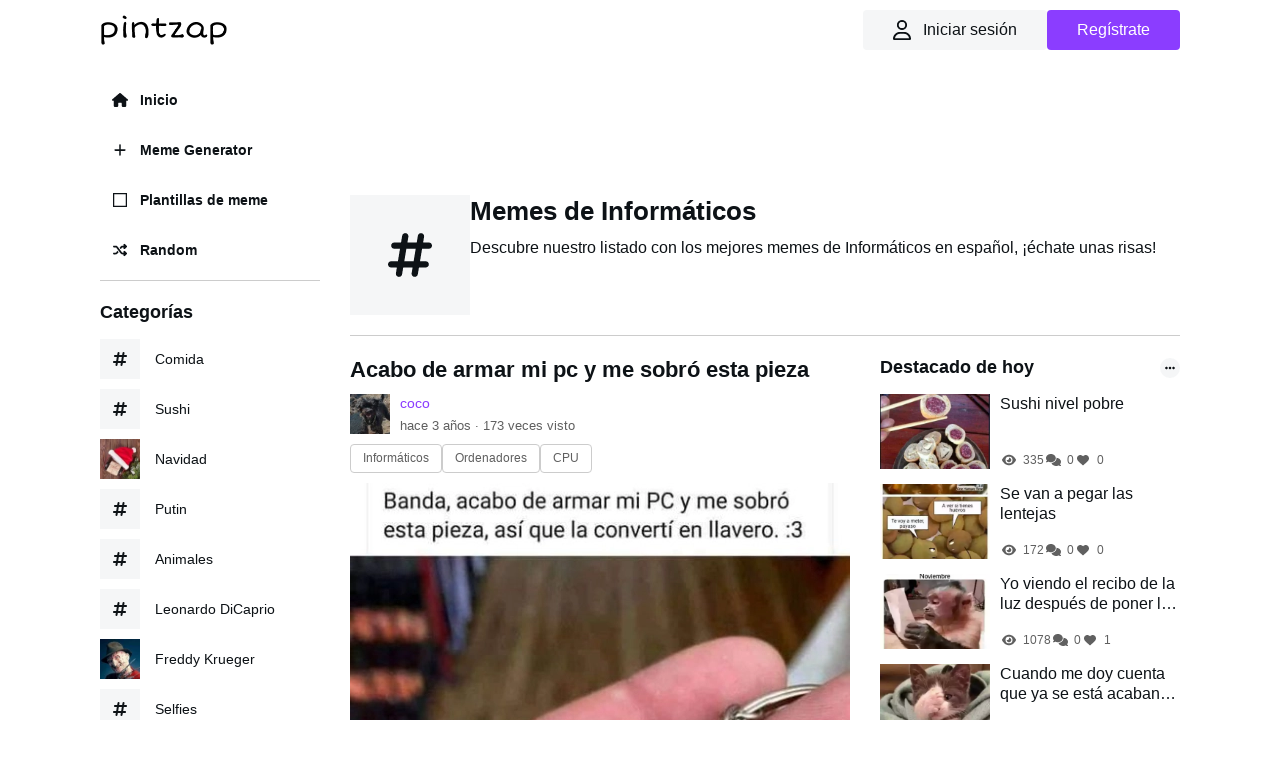

--- FILE ---
content_type: text/html; charset=UTF-8
request_url: https://www.pintzap.com/t/informaticos
body_size: 8910
content:
<!DOCTYPE html><html lang="es"><head><script async src="https://www.googletagmanager.com/gtag/js?id=G-EQE6NDRW17"></script><script>window.dataLayer = window.dataLayer || [];
function gtag(){dataLayer.push(arguments);}
gtag('js', new Date());
gtag('config', 'G-EQE6NDRW17');</script><title>Memes de Informáticos en español - Pintzap</title><meta charset="utf-8"><meta name="viewport" content="width=device-width, initial-scale=1.0, user-scalable=no"><meta name="csrf-token" content="9pCnRMPAj9UYw0NPvpwAiZO52BTsDI7nCrxiBcL2"><meta name="description" content="Memes de Informáticos en español: Descubre nuestro listado con los mejores memes de Informáticos en español,¡entra y échate unas risas! "><link rel="canonical" href="/t/informaticos"><link rel="icon" type="image/png" href="/storage/favicon.png"><meta http-equiv="X-UA-Compatible" content="IE=edge"><meta name="csrf-token" content="9pCnRMPAj9UYw0NPvpwAiZO52BTsDI7nCrxiBcL2"><link href="/css/app.css?id=6ee0b5eba23c48bf9b1dea7e129a1874" rel="stylesheet"><style >[wire\:loading], [wire\:loading\.delay], [wire\:loading\.inline-block], [wire\:loading\.inline], [wire\:loading\.block], [wire\:loading\.flex], [wire\:loading\.table], [wire\:loading\.grid], [wire\:loading\.inline-flex] {display: none;}[wire\:loading\.delay\.shortest], [wire\:loading\.delay\.shorter], [wire\:loading\.delay\.short], [wire\:loading\.delay\.long], [wire\:loading\.delay\.longer], [wire\:loading\.delay\.longest] {display:none;}[wire\:offline] {display: none;}[wire\:dirty]:not(textarea):not(input):not(select) {display: none;}input:-webkit-autofill, select:-webkit-autofill, textarea:-webkit-autofill {animation-duration: 50000s;animation-name: livewireautofill;}@keyframes livewireautofill { from {} }</style><link href="/css/tag.css?id=02e92c4be76f024a35deee4006969249" rel="stylesheet"><link href="/css/plyr.css?id=d41a08afdfbe3a918ca398f29c2180bf" rel="stylesheet"><style>.inject-li {padding-bottom: 30px; } .inject-li > div {text-align: center;} .inject-li > div > span {margin-bottom: 20px;display: block;}</style><style>.top-post-widget > ul li {display: flex;align-items: center;margin-bottom: 15px;align-items: stretch;} .top-post-widget > ul li .img {margin-right: 10px;} .top-post-widget > ul li .img img {width: 110px;height: 75px;object-fit: cover;} .top-post-widget .info {display: flex;flex-direction: column;} .top-post-widget .info a {display: inline;display: -webkit-box;-webkit-line-clamp: 2;-webkit-box-orient: vertical;overflow: hidden;} .top-post-widget .info .icons {display:flex;gap: 15px;margin-top: auto;font-size: 12px;color: #606060;} .top-post-widget .info .icons > div {display: flex;align-items: center;} .top-post-widget .info .icons > div > span {display: flex;align-items: center;justify-content: center;width: 18px;height: 18px;margin-right: 5px;} .top-post-widget .info a:hover {color: var(--color-link-hover);}</style><link href="/css/cookieconsent.css?id=3f7a590116716e8b5e897880918882bc" rel="stylesheet" media="print" onload="this.media='all'"></head><body class="body"><header class="header"><div class="container"><button type="button" id="menuBurger" class="hamburger hamburger--minus js-hamburger"><div class="hamburger-box"><div class="hamburger-inner"></div></div></button><div class="logo"><span><a href="/"><img src="/storage/logo.png" width="127.5" height="30" alt="pintzap"></a></span></div><div class="user-panel-header"><div class="login-header" x-data><button class="btn-header" x-on:click="livewire.emit('showModalLogin', true)" aria-label="Iniciar Sesión"><div><i class="fa-regular fa-user"></i></div><span>Iniciar sesión</span></button><button class="btn-header btn-2" x-on:click="livewire.emit('showModalLogin', true)" aria-label="Regístrate">Regístrate</button></div></div></div></header><div class="mlmr15"><div class="container"><div class="content-left" id="menuMobile"><div><div class="menu-cl"><nav><ul><li><a href="/" class=""><span><i class="fa-solid fa-house"></i></span>Inicio</a></li><li><a href="/memegenerator" class=""><span><i class="fa-solid fa-plus"></i></span>Meme Generator</a></li><li><a href="/memetemplates" class=""><span><i class="fa-regular fa-square-full"></i></span>Plantillas de meme</a></li><li><a href="/random"><span><i class="fa-solid fa-shuffle"></i></span>Random</a></li></ul></nav></div><div class="menu-cl"><div wire:id="XeKXf6k5DiDX5Eee1Y26" wire:initial-data="{&quot;fingerprint&quot;:{&quot;id&quot;:&quot;XeKXf6k5DiDX5Eee1Y26&quot;,&quot;name&quot;:&quot;top-tags&quot;,&quot;locale&quot;:&quot;es&quot;,&quot;path&quot;:&quot;t\/informaticos&quot;,&quot;method&quot;:&quot;GET&quot;,&quot;v&quot;:&quot;acj&quot;},&quot;effects&quot;:{&quot;listeners&quot;:[]},&quot;serverMemo&quot;:{&quot;children&quot;:[],&quot;errors&quot;:[],&quot;htmlHash&quot;:&quot;49efeb85&quot;,&quot;data&quot;:[],&quot;dataMeta&quot;:[],&quot;checksum&quot;:&quot;8e227f9eaeb7c663fbd7be354d02d7608486892f52ced8712a02c6f1d9209755&quot;}}"><div class="h-menu-cl">Categorías</div><ul class="list-tags-menu"><li><a href="/t/comida"><div><i class="fa-solid fa-hashtag"></i></div><span class="name">Comida</span></a></li><li><a href="/t/sushi"><div><i class="fa-solid fa-hashtag"></i></div><span class="name">Sushi</span></a></li><li><a href="/t/navidad"><div><picture><source srcset="/storage/img/tags/50/1667787798.webp" type="image/webp"><img width="40" height="40" src="/storage/img/tags/50/1667787798.jpg" alt="Memes de navidad" loading="lazy"></picture></div><span class="name">Navidad</span></a></li><li><a href="/t/putin"><div><i class="fa-solid fa-hashtag"></i></div><span class="name">Putin</span></a></li><li><a href="/t/animales"><div><i class="fa-solid fa-hashtag"></i></div><span class="name">Animales</span></a></li><li><a href="/t/leonardo-dicaprio"><div><i class="fa-solid fa-hashtag"></i></div><span class="name">Leonardo DiCaprio</span></a></li><li><a href="/t/freddy-krueger"><div><picture><source srcset="/storage/img/tags/50/1666399073.webp" type="image/webp"><img width="40" height="40" src="/storage/img/tags/50/1666399073.jpg" alt="Memes de freddy-krueger" loading="lazy"></picture></div><span class="name">Freddy Krueger</span></a></li><li><a href="/t/selfies"><div><i class="fa-solid fa-hashtag"></i></div><span class="name">Selfies</span></a></li><li><a href="/t/trabajo"><div><i class="fa-solid fa-hashtag"></i></div><span class="name">Trabajo</span></a></li><li><a href="/t/rejas"><div><i class="fa-solid fa-hashtag"></i></div><span class="name">Rejas</span></a></li></ul></div><!-- Livewire Component wire-end:XeKXf6k5DiDX5Eee1Y26 --></div><div class="menu-cl footer"><a href="/contact">Contacto</a><a href="/privacy">Privacidad</a><a href="/cookies">Cookies</a></div></div></div><div class="content-right"><div class="w-ad mb20"><script async src="https://pagead2.googlesyndication.com/pagead/js/adsbygoogle.js?client=ca-pub-5811804178733817" crossorigin="anonymous"></script><ins class="adsbygoogle" style="display:inline-block;width:728px;height:90px" data-ad-client="ca-pub-5811804178733817" data-ad-slot="6784032982"></ins><script>(adsbygoogle = window.adsbygoogle || []).push({});</script></div><div class="header-tag"><div class="img-ht"><div><i class="fa-solid fa-hashtag"></i></div></div><div class="info-ht"><h1>Memes de Informáticos</h1><p>Descubre nuestro listado con los mejores memes de Informáticos en español, ¡échate unas risas!</p></div></div><div class="wrap100"><div class="main"><div class="list-items"><ul><li><div class="item" data-id="1510"><h2><a href="/p/ZmTR92M6">Acabo de armar mi pc y me sobró esta pieza</a></h2><div class="info-item"><div class="avatar"><a href="/u/coco"><picture><source srcset="/storage/img/users/avatar/50/1663336368.webp" type="image/webp"><img width="40" height="40" src="/storage/img/users/avatar/50/1663336368.jpg" alt="coco" loading="lazy"></picture></a></div><div class="ii-right"><div class="ii-username"><a href="/u/coco">coco</a></div><div class="ii-time">hace 3 años · <span wire:id="Uh9lWfFBp3rjJRrNymrY" wire:initial-data="{&quot;fingerprint&quot;:{&quot;id&quot;:&quot;Uh9lWfFBp3rjJRrNymrY&quot;,&quot;name&quot;:&quot;post-list.visit-post&quot;,&quot;locale&quot;:&quot;es&quot;,&quot;path&quot;:&quot;t\/informaticos&quot;,&quot;method&quot;:&quot;GET&quot;,&quot;v&quot;:&quot;acj&quot;},&quot;effects&quot;:{&quot;listeners&quot;:[&quot;upVisitPost&quot;]},&quot;serverMemo&quot;:{&quot;children&quot;:[],&quot;errors&quot;:[],&quot;htmlHash&quot;:&quot;dfba7f4d&quot;,&quot;data&quot;:{&quot;post&quot;:[]},&quot;dataMeta&quot;:{&quot;models&quot;:{&quot;post&quot;:{&quot;class&quot;:&quot;App\\Models\\Post&quot;,&quot;id&quot;:1510,&quot;relations&quot;:[&quot;tags&quot;,&quot;user&quot;],&quot;connection&quot;:&quot;mysql&quot;,&quot;collectionClass&quot;:null}}},&quot;checksum&quot;:&quot;f0afca876e1c520398c1dc16f36dddf7d7dcab66702a35747bb1c84add8a9c4e&quot;}}" wire:poll.visible><span>173</span> veces visto</span><!-- Livewire Component wire-end:Uh9lWfFBp3rjJRrNymrY --></div></div></div><div class="tags-item"><a href="/t/informaticos">Informáticos</a><a href="/t/ordenadores">Ordenadores</a><a href="/t/cpu">CPU</a></div><div class="prev-item"><a href="/p/ZmTR92M6"><picture><source srcset="/storage/img/posts/t/500/ZmTR92M6.webp" type="image/webp"><img width="500" height="625" src="/storage/img/posts/t/500/ZmTR92M6.jpg" alt="Acabo de armar mi pc y me sobró esta pieza" title="Acabo de armar mi pc y me sobró esta pieza"></picture></a></div><div class="actions-post"><div class="shares"><div class="facebook" data-sharer="facebook" data-url="https://www.pintzap.com/p/ZmTR92M6"><i class="fa-brands fa-facebook"></i></div><div class="twitter" data-sharer="twitter" data-title="Acabo de armar mi pc y me sobró esta pieza" data-url="https://www.pintzap.com/p/ZmTR92M6" data-via="pintzap"><i class="fa-brands fa-twitter"></i></div><div class="pinterest" data-sharer="pinterest" data-url="https://www.pintzap.com/p/ZmTR92M6" data-image="https://www.pintzap.com/storage/img/posts/t/500/ZmTR92M6.webp" data-description="Hacer meme de Acabo de armar mi pc y me sobró esta pieza"><i class="fa-brands fa-pinterest"></i></div><div class="whatsapp" data-sharer="whatsapp" data-title="Acabo de armar mi pc y me sobró esta pieza" data-url="https://www.pintzap.com/p/ZmTR92M6"><i class="fa-brands fa-whatsapp"></i></div><div class="reddit" data-sharer="reddit" data-url="https://www.pintzap.com/p/ZmTR92M6"><i class="fa-brands fa-reddit"></i></div></div><div class="icons"><div class="icon"><div><a href="/p/ZmTR92M6#comments"><div><div class="icon"><i class="fa-solid fa-comments"></i></div></div></a><span>0</span></div></div><div class="icon fav"><div wire:id="UwJMxmkVT7RjqAvtWQ4M" wire:initial-data="{&quot;fingerprint&quot;:{&quot;id&quot;:&quot;UwJMxmkVT7RjqAvtWQ4M&quot;,&quot;name&quot;:&quot;fav-post&quot;,&quot;locale&quot;:&quot;es&quot;,&quot;path&quot;:&quot;t\/informaticos&quot;,&quot;method&quot;:&quot;GET&quot;,&quot;v&quot;:&quot;acj&quot;},&quot;effects&quot;:{&quot;listeners&quot;:[]},&quot;serverMemo&quot;:{&quot;children&quot;:[],&quot;errors&quot;:[],&quot;htmlHash&quot;:&quot;b3f74a0c&quot;,&quot;data&quot;:{&quot;post&quot;:[],&quot;user&quot;:null,&quot;count&quot;:0},&quot;dataMeta&quot;:{&quot;models&quot;:{&quot;post&quot;:{&quot;class&quot;:&quot;App\\Models\\Post&quot;,&quot;id&quot;:1510,&quot;relations&quot;:[&quot;tags&quot;,&quot;user&quot;,&quot;comments&quot;],&quot;connection&quot;:&quot;mysql&quot;,&quot;collectionClass&quot;:null}}},&quot;checksum&quot;:&quot;575d6588217d3380aeb592ed8d61a10ab53c28a801ea4e0acc12c882b88eec37&quot;}}" x-data><button x-on:click="$wire.emit('showModalLogin', true)" class="fav-icon"><i class="fa-solid fa-heart"></i></button><span x-text="$wire.count"></span></div><!-- Livewire Component wire-end:UwJMxmkVT7RjqAvtWQ4M --></div></div></div></div></li><li><div class="item" data-id="1422"><h2><a href="/p/Hdwobu6H">Todo el día metido en esa computadora y no sirves para nada</a></h2><div class="info-item"><div class="avatar"><a href="/u/pintzap"><picture><source srcset="/storage/img/users/avatar/50/1659764718.webp" type="image/webp"><img width="40" height="40" src="/storage/img/users/avatar/50/1659764718.jpg" alt="pintzap" loading="lazy"></picture></a></div><div class="ii-right"><div class="ii-username"><a href="/u/pintzap">pintzap</a></div><div class="ii-time">hace 3 años · <span wire:id="Bgt7caGtYWIbstz7y5CG" wire:initial-data="{&quot;fingerprint&quot;:{&quot;id&quot;:&quot;Bgt7caGtYWIbstz7y5CG&quot;,&quot;name&quot;:&quot;post-list.visit-post&quot;,&quot;locale&quot;:&quot;es&quot;,&quot;path&quot;:&quot;t\/informaticos&quot;,&quot;method&quot;:&quot;GET&quot;,&quot;v&quot;:&quot;acj&quot;},&quot;effects&quot;:{&quot;listeners&quot;:[&quot;upVisitPost&quot;]},&quot;serverMemo&quot;:{&quot;children&quot;:[],&quot;errors&quot;:[],&quot;htmlHash&quot;:&quot;6c9118e3&quot;,&quot;data&quot;:{&quot;post&quot;:[]},&quot;dataMeta&quot;:{&quot;models&quot;:{&quot;post&quot;:{&quot;class&quot;:&quot;App\\Models\\Post&quot;,&quot;id&quot;:1422,&quot;relations&quot;:[&quot;tags&quot;,&quot;user&quot;],&quot;connection&quot;:&quot;mysql&quot;,&quot;collectionClass&quot;:null}}},&quot;checksum&quot;:&quot;1e3d37268484cec36b8bcc293672d7de74733be94286e1a8065ce734275db959&quot;}}" wire:poll.visible><span>322</span> veces visto</span><!-- Livewire Component wire-end:Bgt7caGtYWIbstz7y5CG --></div></div></div><div class="tags-item"><a href="/t/informaticos">Informáticos</a><a href="/t/hackers">Hackers</a><a href="/t/loteria">Lotería</a></div><div class="prev-item"><a href="/p/Hdwobu6H"><picture><source srcset="/storage/img/posts/t/500/Hdwobu6H.webp" type="image/webp"><img width="500" height="645" src="/storage/img/posts/t/500/Hdwobu6H.jpg" alt="Todo el día metido en esa computadora y no sirves para nada" title="Todo el día metido en esa computadora y no sirves para nada" loading="lazy"></picture></a></div><div class="actions-post"><div class="shares"><div class="facebook" data-sharer="facebook" data-url="https://www.pintzap.com/p/Hdwobu6H"><i class="fa-brands fa-facebook"></i></div><div class="twitter" data-sharer="twitter" data-title="Todo el día metido en esa computadora y no sirves para nada" data-url="https://www.pintzap.com/p/Hdwobu6H" data-via="pintzap"><i class="fa-brands fa-twitter"></i></div><div class="pinterest" data-sharer="pinterest" data-url="https://www.pintzap.com/p/Hdwobu6H" data-image="https://www.pintzap.com/storage/img/posts/t/500/Hdwobu6H.webp" data-description="Hacer meme de Todo el día metido en esa computadora y no sirves para nada"><i class="fa-brands fa-pinterest"></i></div><div class="whatsapp" data-sharer="whatsapp" data-title="Todo el día metido en esa computadora y no sirves para nada" data-url="https://www.pintzap.com/p/Hdwobu6H"><i class="fa-brands fa-whatsapp"></i></div><div class="reddit" data-sharer="reddit" data-url="https://www.pintzap.com/p/Hdwobu6H"><i class="fa-brands fa-reddit"></i></div></div><div class="icons"><div class="icon"><div><a href="/p/Hdwobu6H#comments"><div><div class="icon"><i class="fa-solid fa-comments"></i></div></div></a><span>0</span></div></div><div class="icon fav"><div wire:id="ynhqCedBS3cv5ulYyLyv" wire:initial-data="{&quot;fingerprint&quot;:{&quot;id&quot;:&quot;ynhqCedBS3cv5ulYyLyv&quot;,&quot;name&quot;:&quot;fav-post&quot;,&quot;locale&quot;:&quot;es&quot;,&quot;path&quot;:&quot;t\/informaticos&quot;,&quot;method&quot;:&quot;GET&quot;,&quot;v&quot;:&quot;acj&quot;},&quot;effects&quot;:{&quot;listeners&quot;:[]},&quot;serverMemo&quot;:{&quot;children&quot;:[],&quot;errors&quot;:[],&quot;htmlHash&quot;:&quot;b3f74a0c&quot;,&quot;data&quot;:{&quot;post&quot;:[],&quot;user&quot;:null,&quot;count&quot;:0},&quot;dataMeta&quot;:{&quot;models&quot;:{&quot;post&quot;:{&quot;class&quot;:&quot;App\\Models\\Post&quot;,&quot;id&quot;:1422,&quot;relations&quot;:[&quot;tags&quot;,&quot;user&quot;,&quot;comments&quot;],&quot;connection&quot;:&quot;mysql&quot;,&quot;collectionClass&quot;:null}}},&quot;checksum&quot;:&quot;f0df8bdbf40c7cf6ef8e79c63abbaae6a542c8f1da82eba4acfea6dddcda4e13&quot;}}" x-data><button x-on:click="$wire.emit('showModalLogin', true)" class="fav-icon"><i class="fa-solid fa-heart"></i></button><span x-text="$wire.count"></span></div><!-- Livewire Component wire-end:ynhqCedBS3cv5ulYyLyv --></div></div></div></div></li><li><div class="item" data-id="1047"><h2><a href="/p/nywvY4fl">La base de datos de virus ha sido actualizada</a></h2><div class="info-item"><div class="avatar"><a href="/u/pintzap"><picture><source srcset="/storage/img/users/avatar/50/1659764718.webp" type="image/webp"><img width="40" height="40" src="/storage/img/users/avatar/50/1659764718.jpg" alt="pintzap" loading="lazy"></picture></a></div><div class="ii-right"><div class="ii-username"><a href="/u/pintzap">pintzap</a></div><div class="ii-time">hace 3 años · <span wire:id="zmFKgKz6h4wD38UIPeJV" wire:initial-data="{&quot;fingerprint&quot;:{&quot;id&quot;:&quot;zmFKgKz6h4wD38UIPeJV&quot;,&quot;name&quot;:&quot;post-list.visit-post&quot;,&quot;locale&quot;:&quot;es&quot;,&quot;path&quot;:&quot;t\/informaticos&quot;,&quot;method&quot;:&quot;GET&quot;,&quot;v&quot;:&quot;acj&quot;},&quot;effects&quot;:{&quot;listeners&quot;:[&quot;upVisitPost&quot;]},&quot;serverMemo&quot;:{&quot;children&quot;:[],&quot;errors&quot;:[],&quot;htmlHash&quot;:&quot;45d00c0e&quot;,&quot;data&quot;:{&quot;post&quot;:[]},&quot;dataMeta&quot;:{&quot;models&quot;:{&quot;post&quot;:{&quot;class&quot;:&quot;App\\Models\\Post&quot;,&quot;id&quot;:1047,&quot;relations&quot;:[&quot;tags&quot;,&quot;user&quot;],&quot;connection&quot;:&quot;mysql&quot;,&quot;collectionClass&quot;:null}}},&quot;checksum&quot;:&quot;1f051ed2388ba60045b67973f67c5193275f67fba9a66edcd5cc6a4cb2f351cf&quot;}}" wire:poll.visible><span>213</span> veces visto</span><!-- Livewire Component wire-end:zmFKgKz6h4wD38UIPeJV --></div></div></div><div class="tags-item"><a href="/t/informaticos">Informáticos</a><a href="/t/frikis">Frikis</a><a href="/t/virus">Virus</a></div><div class="prev-item"><a href="/p/nywvY4fl"><picture><source srcset="/storage/img/posts/t/500/nywvY4fl.webp" type="image/webp"><img width="500" height="423" src="/storage/img/posts/t/500/nywvY4fl.jpg" alt="La base de datos de virus ha sido actualizada" title="La base de datos de virus ha sido actualizada" loading="lazy"></picture></a></div><div class="actions-post"><div class="shares"><div class="facebook" data-sharer="facebook" data-url="https://www.pintzap.com/p/nywvY4fl"><i class="fa-brands fa-facebook"></i></div><div class="twitter" data-sharer="twitter" data-title="La base de datos de virus ha sido actualizada" data-url="https://www.pintzap.com/p/nywvY4fl" data-via="pintzap"><i class="fa-brands fa-twitter"></i></div><div class="pinterest" data-sharer="pinterest" data-url="https://www.pintzap.com/p/nywvY4fl" data-image="https://www.pintzap.com/storage/img/posts/t/500/nywvY4fl.webp" data-description="Hacer meme de La base de datos de virus ha sido actualizada"><i class="fa-brands fa-pinterest"></i></div><div class="whatsapp" data-sharer="whatsapp" data-title="La base de datos de virus ha sido actualizada" data-url="https://www.pintzap.com/p/nywvY4fl"><i class="fa-brands fa-whatsapp"></i></div><div class="reddit" data-sharer="reddit" data-url="https://www.pintzap.com/p/nywvY4fl"><i class="fa-brands fa-reddit"></i></div></div><div class="icons"><div class="icon"><div><a href="/p/nywvY4fl#comments"><div><div class="icon"><i class="fa-solid fa-comments"></i></div></div></a><span>0</span></div></div><div class="icon fav"><div wire:id="lhTXpNHXnlhKtvLhii7L" wire:initial-data="{&quot;fingerprint&quot;:{&quot;id&quot;:&quot;lhTXpNHXnlhKtvLhii7L&quot;,&quot;name&quot;:&quot;fav-post&quot;,&quot;locale&quot;:&quot;es&quot;,&quot;path&quot;:&quot;t\/informaticos&quot;,&quot;method&quot;:&quot;GET&quot;,&quot;v&quot;:&quot;acj&quot;},&quot;effects&quot;:{&quot;listeners&quot;:[]},&quot;serverMemo&quot;:{&quot;children&quot;:[],&quot;errors&quot;:[],&quot;htmlHash&quot;:&quot;b3f74a0c&quot;,&quot;data&quot;:{&quot;post&quot;:[],&quot;user&quot;:null,&quot;count&quot;:1},&quot;dataMeta&quot;:{&quot;models&quot;:{&quot;post&quot;:{&quot;class&quot;:&quot;App\\Models\\Post&quot;,&quot;id&quot;:1047,&quot;relations&quot;:[&quot;tags&quot;,&quot;user&quot;,&quot;comments&quot;],&quot;connection&quot;:&quot;mysql&quot;,&quot;collectionClass&quot;:null}}},&quot;checksum&quot;:&quot;8a38ca7c2aa8b6545b4468d4461427211ce46a48229ed0543736dc1079f1e0b1&quot;}}" x-data><button x-on:click="$wire.emit('showModalLogin', true)" class="fav-icon"><i class="fa-solid fa-heart"></i></button><span x-text="$wire.count"></span></div><!-- Livewire Component wire-end:lhTXpNHXnlhKtvLhii7L --></div></div></div></div></li><li><div class="item" data-id="216"><h2><a href="/p/z3yCaOis">Cuando te vas de vacaciones por Windows</a></h2><div class="info-item"><div class="avatar"><a href="/u/pintzap"><picture><source srcset="/storage/img/users/avatar/50/1659764718.webp" type="image/webp"><img width="40" height="40" src="/storage/img/users/avatar/50/1659764718.jpg" alt="pintzap" loading="lazy"></picture></a></div><div class="ii-right"><div class="ii-username"><a href="/u/pintzap">pintzap</a></div><div class="ii-time">hace 3 años · <span wire:id="awKX4PRHJJBKptlLcx68" wire:initial-data="{&quot;fingerprint&quot;:{&quot;id&quot;:&quot;awKX4PRHJJBKptlLcx68&quot;,&quot;name&quot;:&quot;post-list.visit-post&quot;,&quot;locale&quot;:&quot;es&quot;,&quot;path&quot;:&quot;t\/informaticos&quot;,&quot;method&quot;:&quot;GET&quot;,&quot;v&quot;:&quot;acj&quot;},&quot;effects&quot;:{&quot;listeners&quot;:[&quot;upVisitPost&quot;]},&quot;serverMemo&quot;:{&quot;children&quot;:[],&quot;errors&quot;:[],&quot;htmlHash&quot;:&quot;45d00c0e&quot;,&quot;data&quot;:{&quot;post&quot;:[]},&quot;dataMeta&quot;:{&quot;models&quot;:{&quot;post&quot;:{&quot;class&quot;:&quot;App\\Models\\Post&quot;,&quot;id&quot;:216,&quot;relations&quot;:[&quot;tags&quot;,&quot;user&quot;],&quot;connection&quot;:&quot;mysql&quot;,&quot;collectionClass&quot;:null}}},&quot;checksum&quot;:&quot;d076af68ae4e394e5313e7e337bf008e66240f6aca597a9e8923ed056a8d2380&quot;}}" wire:poll.visible><span>213</span> veces visto</span><!-- Livewire Component wire-end:awKX4PRHJJBKptlLcx68 --></div></div></div><div class="tags-item"><a href="/t/vacaciones">Vacaciones</a><a href="/t/informaticos">Informáticos</a><a href="/t/windows">Windows</a></div><div class="prev-item"><a href="/p/z3yCaOis"><picture><source srcset="/storage/img/posts/t/500/z3yCaOis.webp" type="image/webp"><img width="500" height="569" src="/storage/img/posts/t/500/z3yCaOis.jpg" alt="Cuando te vas de vacaciones por Windows " title="Cuando te vas de vacaciones por Windows " loading="lazy"></picture></a></div><div class="actions-post"><div class="shares"><div class="facebook" data-sharer="facebook" data-url="https://www.pintzap.com/p/z3yCaOis"><i class="fa-brands fa-facebook"></i></div><div class="twitter" data-sharer="twitter" data-title="Cuando te vas de vacaciones por Windows " data-url="https://www.pintzap.com/p/z3yCaOis" data-via="pintzap"><i class="fa-brands fa-twitter"></i></div><div class="pinterest" data-sharer="pinterest" data-url="https://www.pintzap.com/p/z3yCaOis" data-image="https://www.pintzap.com/storage/img/posts/t/500/z3yCaOis.webp" data-description="Hacer meme de Cuando te vas de vacaciones por Windows "><i class="fa-brands fa-pinterest"></i></div><div class="whatsapp" data-sharer="whatsapp" data-title="Cuando te vas de vacaciones por Windows " data-url="https://www.pintzap.com/p/z3yCaOis"><i class="fa-brands fa-whatsapp"></i></div><div class="reddit" data-sharer="reddit" data-url="https://www.pintzap.com/p/z3yCaOis"><i class="fa-brands fa-reddit"></i></div></div><div class="icons"><div class="icon"><div><a href="/p/z3yCaOis#comments"><div><div class="icon"><i class="fa-solid fa-comments"></i></div></div></a><span>0</span></div></div><div class="icon fav"><div wire:id="NQraPm27I7UNBTbWBOko" wire:initial-data="{&quot;fingerprint&quot;:{&quot;id&quot;:&quot;NQraPm27I7UNBTbWBOko&quot;,&quot;name&quot;:&quot;fav-post&quot;,&quot;locale&quot;:&quot;es&quot;,&quot;path&quot;:&quot;t\/informaticos&quot;,&quot;method&quot;:&quot;GET&quot;,&quot;v&quot;:&quot;acj&quot;},&quot;effects&quot;:{&quot;listeners&quot;:[]},&quot;serverMemo&quot;:{&quot;children&quot;:[],&quot;errors&quot;:[],&quot;htmlHash&quot;:&quot;b3f74a0c&quot;,&quot;data&quot;:{&quot;post&quot;:[],&quot;user&quot;:null,&quot;count&quot;:0},&quot;dataMeta&quot;:{&quot;models&quot;:{&quot;post&quot;:{&quot;class&quot;:&quot;App\\Models\\Post&quot;,&quot;id&quot;:216,&quot;relations&quot;:[&quot;tags&quot;,&quot;user&quot;,&quot;comments&quot;],&quot;connection&quot;:&quot;mysql&quot;,&quot;collectionClass&quot;:null}}},&quot;checksum&quot;:&quot;696920bb8f659b77f08bdfdde93661fc1f0cb2561a44c8a9bff42401007c26aa&quot;}}" x-data><button x-on:click="$wire.emit('showModalLogin', true)" class="fav-icon"><i class="fa-solid fa-heart"></i></button><span x-text="$wire.count"></span></div><!-- Livewire Component wire-end:NQraPm27I7UNBTbWBOko --></div></div></div></div></li><li><div class="item" data-id="198"><h2><a href="/p/Ora44c2U">Cuando un novato te dice que Windows 10 es el mejor SO de la historia</a></h2><div class="info-item"><div class="avatar"><a href="/u/pintzap"><picture><source srcset="/storage/img/users/avatar/50/1659764718.webp" type="image/webp"><img width="40" height="40" src="/storage/img/users/avatar/50/1659764718.jpg" alt="pintzap" loading="lazy"></picture></a></div><div class="ii-right"><div class="ii-username"><a href="/u/pintzap">pintzap</a></div><div class="ii-time">hace 3 años · <span wire:id="HLeNw0S6xpvN6lMZmgWt" wire:initial-data="{&quot;fingerprint&quot;:{&quot;id&quot;:&quot;HLeNw0S6xpvN6lMZmgWt&quot;,&quot;name&quot;:&quot;post-list.visit-post&quot;,&quot;locale&quot;:&quot;es&quot;,&quot;path&quot;:&quot;t\/informaticos&quot;,&quot;method&quot;:&quot;GET&quot;,&quot;v&quot;:&quot;acj&quot;},&quot;effects&quot;:{&quot;listeners&quot;:[&quot;upVisitPost&quot;]},&quot;serverMemo&quot;:{&quot;children&quot;:[],&quot;errors&quot;:[],&quot;htmlHash&quot;:&quot;726441c8&quot;,&quot;data&quot;:{&quot;post&quot;:[]},&quot;dataMeta&quot;:{&quot;models&quot;:{&quot;post&quot;:{&quot;class&quot;:&quot;App\\Models\\Post&quot;,&quot;id&quot;:198,&quot;relations&quot;:[&quot;tags&quot;,&quot;user&quot;],&quot;connection&quot;:&quot;mysql&quot;,&quot;collectionClass&quot;:null}}},&quot;checksum&quot;:&quot;bce8fcdcccdf0287e5e2c663060bcfbebc3a61b38f98f1f0c7804f6daec0693c&quot;}}" wire:poll.visible><span>208</span> veces visto</span><!-- Livewire Component wire-end:HLeNw0S6xpvN6lMZmgWt --></div></div></div><div class="tags-item"><a href="/t/windows-10">Windows 10</a><a href="/t/informaticos">Informáticos</a></div><div class="prev-item"><a href="/p/Ora44c2U"><picture><source srcset="/storage/img/posts/t/500/Ora44c2U.webp" type="image/webp"><img width="500" height="493" src="/storage/img/posts/t/500/Ora44c2U.jpg" alt="Cuando un novato te dice que Windows 10 es el mejor SO de la historia" title="Cuando un novato te dice que Windows 10 es el mejor SO de la historia" loading="lazy"></picture></a></div><div class="actions-post"><div class="shares"><div class="facebook" data-sharer="facebook" data-url="https://www.pintzap.com/p/Ora44c2U"><i class="fa-brands fa-facebook"></i></div><div class="twitter" data-sharer="twitter" data-title="Cuando un novato te dice que Windows 10 es el mejor SO de la historia" data-url="https://www.pintzap.com/p/Ora44c2U" data-via="pintzap"><i class="fa-brands fa-twitter"></i></div><div class="pinterest" data-sharer="pinterest" data-url="https://www.pintzap.com/p/Ora44c2U" data-image="https://www.pintzap.com/storage/img/posts/t/500/Ora44c2U.webp" data-description="Hacer meme de Cuando un novato te dice que Windows 10 es el mejor SO de la historia"><i class="fa-brands fa-pinterest"></i></div><div class="whatsapp" data-sharer="whatsapp" data-title="Cuando un novato te dice que Windows 10 es el mejor SO de la historia" data-url="https://www.pintzap.com/p/Ora44c2U"><i class="fa-brands fa-whatsapp"></i></div><div class="reddit" data-sharer="reddit" data-url="https://www.pintzap.com/p/Ora44c2U"><i class="fa-brands fa-reddit"></i></div></div><div class="icons"><div class="icon"><div><a href="/p/Ora44c2U#comments"><div><div class="icon"><i class="fa-solid fa-comments"></i></div></div></a><span>0</span></div></div><div class="icon fav"><div wire:id="Bx1Ng0DZNtojpgdTM5D5" wire:initial-data="{&quot;fingerprint&quot;:{&quot;id&quot;:&quot;Bx1Ng0DZNtojpgdTM5D5&quot;,&quot;name&quot;:&quot;fav-post&quot;,&quot;locale&quot;:&quot;es&quot;,&quot;path&quot;:&quot;t\/informaticos&quot;,&quot;method&quot;:&quot;GET&quot;,&quot;v&quot;:&quot;acj&quot;},&quot;effects&quot;:{&quot;listeners&quot;:[]},&quot;serverMemo&quot;:{&quot;children&quot;:[],&quot;errors&quot;:[],&quot;htmlHash&quot;:&quot;b3f74a0c&quot;,&quot;data&quot;:{&quot;post&quot;:[],&quot;user&quot;:null,&quot;count&quot;:1},&quot;dataMeta&quot;:{&quot;models&quot;:{&quot;post&quot;:{&quot;class&quot;:&quot;App\\Models\\Post&quot;,&quot;id&quot;:198,&quot;relations&quot;:[&quot;tags&quot;,&quot;user&quot;,&quot;comments&quot;],&quot;connection&quot;:&quot;mysql&quot;,&quot;collectionClass&quot;:null}}},&quot;checksum&quot;:&quot;c1e4f7cfc5e1d58cb6dff22c161d066210222eb023d7a3987449b98ff440cb8a&quot;}}" x-data><button x-on:click="$wire.emit('showModalLogin', true)" class="fav-icon"><i class="fa-solid fa-heart"></i></button><span x-text="$wire.count"></span></div><!-- Livewire Component wire-end:Bx1Ng0DZNtojpgdTM5D5 --></div></div></div></div></li><li class="inject-li"><div><span>Anuncio</span><script async src="https://pagead2.googlesyndication.com/pagead/js/adsbygoogle.js?client=ca-pub-5811804178733817" crossorigin="anonymous"></script><ins class="adsbygoogle" style="display:block" data-ad-client="ca-pub-5811804178733817" data-ad-slot="5974268171" data-ad-format="auto" data-full-width-responsive="true"></ins><script>(adsbygoogle = window.adsbygoogle || []).push({});</script></div></li></ul><div class="page-load-status"><p class="infinite-scroll-request"><img class="loader-icon" width="38" height="38" src="/storage/loader.svg"></p><p class="infinite-scroll-last" style="display:none;">Fin del contenido</p><p class="infinite-scroll-error" style="display:none;">No hay más páginas para mostrar</p></div></div><div wire:id="aQEKuAKIJsVNZJmq0KeA" wire:initial-data="{&quot;fingerprint&quot;:{&quot;id&quot;:&quot;aQEKuAKIJsVNZJmq0KeA&quot;,&quot;name&quot;:&quot;modal-edit-tag&quot;,&quot;locale&quot;:&quot;es&quot;,&quot;path&quot;:&quot;t\/informaticos&quot;,&quot;method&quot;:&quot;GET&quot;,&quot;v&quot;:&quot;acj&quot;},&quot;effects&quot;:{&quot;listeners&quot;:[&quot;showModalEditTag&quot;,&quot;closeModal&quot;]},&quot;serverMemo&quot;:{&quot;children&quot;:[],&quot;errors&quot;:[],&quot;htmlHash&quot;:&quot;49b3cb58&quot;,&quot;data&quot;:{&quot;ModalEditTag&quot;:false,&quot;Form&quot;:true,&quot;tag_name&quot;:null,&quot;image_tag&quot;:null},&quot;dataMeta&quot;:[],&quot;checksum&quot;:&quot;d4e0af804c58db1a0146c8eebc50950fe31cda605642a27999e6e681fc738dbf&quot;}}"></div><!-- Livewire Component wire-end:aQEKuAKIJsVNZJmq0KeA --></div><aside class="sidebar"><div wire:id="Q17PcJGerLucdXmRqEEy" wire:initial-data="{&quot;fingerprint&quot;:{&quot;id&quot;:&quot;Q17PcJGerLucdXmRqEEy&quot;,&quot;name&quot;:&quot;sidebar.top-posts&quot;,&quot;locale&quot;:&quot;es&quot;,&quot;path&quot;:&quot;t\/informaticos&quot;,&quot;method&quot;:&quot;GET&quot;,&quot;v&quot;:&quot;acj&quot;},&quot;effects&quot;:{&quot;listeners&quot;:[]},&quot;serverMemo&quot;:{&quot;children&quot;:{&quot;key-get-visits-post1734&quot;:{&quot;id&quot;:&quot;C4Jtcmms1z3BBXEfT6rH&quot;,&quot;tag&quot;:&quot;div&quot;},&quot;key-get-visits-post284&quot;:{&quot;id&quot;:&quot;uRrlZV3suQ7IelWuXCxC&quot;,&quot;tag&quot;:&quot;div&quot;},&quot;key-get-visits-post1807&quot;:{&quot;id&quot;:&quot;mn3ZkrCIi7Hv3TrBjCex&quot;,&quot;tag&quot;:&quot;div&quot;},&quot;key-get-visits-post1635&quot;:{&quot;id&quot;:&quot;9DwMjOYzfgCOFpiAMBcC&quot;,&quot;tag&quot;:&quot;div&quot;},&quot;key-get-visits-post1466&quot;:{&quot;id&quot;:&quot;aFAIDkIxf90K9DMJ6Mns&quot;,&quot;tag&quot;:&quot;div&quot;}},&quot;errors&quot;:[],&quot;htmlHash&quot;:&quot;12013509&quot;,&quot;data&quot;:{&quot;day&quot;:true,&quot;week&quot;:false,&quot;month&quot;:false,&quot;selectTimeTop&quot;:null,&quot;time&quot;:&quot;day&quot;},&quot;dataMeta&quot;:[],&quot;checksum&quot;:&quot;c048c8909bd45a9b2591a7dbf4663ba50552d359c2edac11055c3778c2682c05&quot;}}" class="widget top-post-widget"><div x-data="{ open: false }"><h2>Destacado de hoy <span class="selectTime" @click="open = true" :class="{ 'active': open }"><i class="fa-solid fa-ellipsis"></i></span></h2><div class="drop-select-time" x-show="open" @click.outside="open = false" :class="{ 'active': open }"><ul><li><div wire:click="selectTimeTop('day')" @click="open = false">Hoy</div></li><li><div wire:click="selectTimeTop('week')" @click="open = false">Semana</div></li><li><div wire:click="selectTimeTop('month')" @click="open = false">Mes</div></li></ul></div></div><ul><li><div class="img"><a href="/p/YSrCUtUE"><picture><source srcset="/storage/img/posts/t/300/YSrCUtUE.webp" type="image/webp"><img width="500" height="617" src="/storage/img/posts/t/300/YSrCUtUE.jpg" alt="Sushi nivel pobre" loading="lazy"></picture></a></div><div class="info"><h3><a href="/p/YSrCUtUE">Sushi nivel pobre</a></h3><div class="icons"><div><span><i class="fa-solid fa-eye"></i></span><div wire:id="C4Jtcmms1z3BBXEfT6rH" wire:initial-data="{&quot;fingerprint&quot;:{&quot;id&quot;:&quot;C4Jtcmms1z3BBXEfT6rH&quot;,&quot;name&quot;:&quot;post.get-visits-post&quot;,&quot;locale&quot;:&quot;es&quot;,&quot;path&quot;:&quot;t\/informaticos&quot;,&quot;method&quot;:&quot;GET&quot;,&quot;v&quot;:&quot;acj&quot;},&quot;effects&quot;:{&quot;listeners&quot;:[]},&quot;serverMemo&quot;:{&quot;children&quot;:[],&quot;errors&quot;:[],&quot;htmlHash&quot;:&quot;48099ece&quot;,&quot;data&quot;:{&quot;post&quot;:[]},&quot;dataMeta&quot;:{&quot;models&quot;:{&quot;post&quot;:{&quot;class&quot;:&quot;App\\Models\\Post&quot;,&quot;id&quot;:1734,&quot;relations&quot;:[],&quot;connection&quot;:&quot;mysql&quot;,&quot;collectionClass&quot;:null}}},&quot;checksum&quot;:&quot;ca75acb2393799c99d0d9e6e7bc0cc884df459ad6e82b05e610bcce871b3ed07&quot;}}" wire:poll.visible>335</div><!-- Livewire Component wire-end:C4Jtcmms1z3BBXEfT6rH --></div><div><span><i class="fa-solid fa-comments"></i></span> 0</div><div><span><i class="fa-solid fa-heart"></i></span> 0</div></div></div></li><li><div class="img"><a href="/p/A02C8Ah7"><picture><source srcset="/storage/img/posts/t/300/A02C8Ah7.webp" type="image/webp"><img width="500" height="852" src="/storage/img/posts/t/300/A02C8Ah7.jpg" alt="Se van a pegar las lentejas" loading="lazy"></picture></a></div><div class="info"><h3><a href="/p/A02C8Ah7">Se van a pegar las lentejas</a></h3><div class="icons"><div><span><i class="fa-solid fa-eye"></i></span><div wire:id="uRrlZV3suQ7IelWuXCxC" wire:initial-data="{&quot;fingerprint&quot;:{&quot;id&quot;:&quot;uRrlZV3suQ7IelWuXCxC&quot;,&quot;name&quot;:&quot;post.get-visits-post&quot;,&quot;locale&quot;:&quot;es&quot;,&quot;path&quot;:&quot;t\/informaticos&quot;,&quot;method&quot;:&quot;GET&quot;,&quot;v&quot;:&quot;acj&quot;},&quot;effects&quot;:{&quot;listeners&quot;:[]},&quot;serverMemo&quot;:{&quot;children&quot;:[],&quot;errors&quot;:[],&quot;htmlHash&quot;:&quot;7defeabc&quot;,&quot;data&quot;:{&quot;post&quot;:[]},&quot;dataMeta&quot;:{&quot;models&quot;:{&quot;post&quot;:{&quot;class&quot;:&quot;App\\Models\\Post&quot;,&quot;id&quot;:284,&quot;relations&quot;:[],&quot;connection&quot;:&quot;mysql&quot;,&quot;collectionClass&quot;:null}}},&quot;checksum&quot;:&quot;812d9eaf915d1b96a5822df21ad03aac7488e0bc61746380a9bd8f5637b59fe3&quot;}}" wire:poll.visible>172</div><!-- Livewire Component wire-end:uRrlZV3suQ7IelWuXCxC --></div><div><span><i class="fa-solid fa-comments"></i></span> 0</div><div><span><i class="fa-solid fa-heart"></i></span> 0</div></div></div></li><li><div class="img"><a href="/p/529dBRtN"><picture><source srcset="/storage/img/posts/t/300/529dBRtN.webp" type="image/webp"><img width="500" height="500" src="/storage/img/posts/t/300/529dBRtN.jpg" alt="Yo viendo el recibo de la luz después de poner las luces navideñas desde noviembre" loading="lazy"></picture></a></div><div class="info"><h3><a href="/p/529dBRtN">Yo viendo el recibo de la luz después de poner las luces navideñas desde noviembre</a></h3><div class="icons"><div><span><i class="fa-solid fa-eye"></i></span><div wire:id="mn3ZkrCIi7Hv3TrBjCex" wire:initial-data="{&quot;fingerprint&quot;:{&quot;id&quot;:&quot;mn3ZkrCIi7Hv3TrBjCex&quot;,&quot;name&quot;:&quot;post.get-visits-post&quot;,&quot;locale&quot;:&quot;es&quot;,&quot;path&quot;:&quot;t\/informaticos&quot;,&quot;method&quot;:&quot;GET&quot;,&quot;v&quot;:&quot;acj&quot;},&quot;effects&quot;:{&quot;listeners&quot;:[]},&quot;serverMemo&quot;:{&quot;children&quot;:[],&quot;errors&quot;:[],&quot;htmlHash&quot;:&quot;7aeaaabc&quot;,&quot;data&quot;:{&quot;post&quot;:[]},&quot;dataMeta&quot;:{&quot;models&quot;:{&quot;post&quot;:{&quot;class&quot;:&quot;App\\Models\\Post&quot;,&quot;id&quot;:1807,&quot;relations&quot;:[],&quot;connection&quot;:&quot;mysql&quot;,&quot;collectionClass&quot;:null}}},&quot;checksum&quot;:&quot;967a00de2ce6267f31996bf9b52e4ed8427e9fcf8781aec195e6f6f388f27769&quot;}}" wire:poll.visible>1078</div><!-- Livewire Component wire-end:mn3ZkrCIi7Hv3TrBjCex --></div><div><span><i class="fa-solid fa-comments"></i></span> 0</div><div><span><i class="fa-solid fa-heart"></i></span> 1</div></div></div></li><li><div class="img"><a href="/p/kY8zQdhC"><picture><source srcset="/storage/img/posts/t/300/kY8zQdhC.webp" type="image/webp"><img width="500" height="575" src="/storage/img/posts/t/300/kY8zQdhC.jpg" alt="Cuando me doy cuenta que ya se está acabando el domingo" loading="lazy"></picture></a></div><div class="info"><h3><a href="/p/kY8zQdhC">Cuando me doy cuenta que ya se está acabando el domingo</a></h3><div class="icons"><div><span><i class="fa-solid fa-eye"></i></span><div wire:id="9DwMjOYzfgCOFpiAMBcC" wire:initial-data="{&quot;fingerprint&quot;:{&quot;id&quot;:&quot;9DwMjOYzfgCOFpiAMBcC&quot;,&quot;name&quot;:&quot;post.get-visits-post&quot;,&quot;locale&quot;:&quot;es&quot;,&quot;path&quot;:&quot;t\/informaticos&quot;,&quot;method&quot;:&quot;GET&quot;,&quot;v&quot;:&quot;acj&quot;},&quot;effects&quot;:{&quot;listeners&quot;:[]},&quot;serverMemo&quot;:{&quot;children&quot;:[],&quot;errors&quot;:[],&quot;htmlHash&quot;:&quot;5cf0fbcd&quot;,&quot;data&quot;:{&quot;post&quot;:[]},&quot;dataMeta&quot;:{&quot;models&quot;:{&quot;post&quot;:{&quot;class&quot;:&quot;App\\Models\\Post&quot;,&quot;id&quot;:1635,&quot;relations&quot;:[],&quot;connection&quot;:&quot;mysql&quot;,&quot;collectionClass&quot;:null}}},&quot;checksum&quot;:&quot;4e8a7b53cf3721e7cb6c29c30673277bdb26a01df68b50c1dc9c8111426f1a0e&quot;}}" wire:poll.visible>504</div><!-- Livewire Component wire-end:9DwMjOYzfgCOFpiAMBcC --></div><div><span><i class="fa-solid fa-comments"></i></span> 0</div><div><span><i class="fa-solid fa-heart"></i></span> 0</div></div></div></li><li><div class="img"><a href="/p/HeAVnJ3n"><picture><source srcset="/storage/img/posts/t/300/HeAVnJ3n.webp" type="image/webp"><img width="500" height="596" src="/storage/img/posts/t/300/HeAVnJ3n.jpg" alt="El ser humano nace bueno, el transporte público es el que lo corrompe" loading="lazy"></picture></a></div><div class="info"><h3><a href="/p/HeAVnJ3n">El ser humano nace bueno, el transporte público es el que lo corrompe</a></h3><div class="icons"><div><span><i class="fa-solid fa-eye"></i></span><div wire:id="aFAIDkIxf90K9DMJ6Mns" wire:initial-data="{&quot;fingerprint&quot;:{&quot;id&quot;:&quot;aFAIDkIxf90K9DMJ6Mns&quot;,&quot;name&quot;:&quot;post.get-visits-post&quot;,&quot;locale&quot;:&quot;es&quot;,&quot;path&quot;:&quot;t\/informaticos&quot;,&quot;method&quot;:&quot;GET&quot;,&quot;v&quot;:&quot;acj&quot;},&quot;effects&quot;:{&quot;listeners&quot;:[]},&quot;serverMemo&quot;:{&quot;children&quot;:[],&quot;errors&quot;:[],&quot;htmlHash&quot;:&quot;a0bc548d&quot;,&quot;data&quot;:{&quot;post&quot;:[]},&quot;dataMeta&quot;:{&quot;models&quot;:{&quot;post&quot;:{&quot;class&quot;:&quot;App\\Models\\Post&quot;,&quot;id&quot;:1466,&quot;relations&quot;:[],&quot;connection&quot;:&quot;mysql&quot;,&quot;collectionClass&quot;:null}}},&quot;checksum&quot;:&quot;ad7cba1383044f4f05a5364d3c9abb6ec5dfb3e6dfdf4e62c447e342c828f554&quot;}}" wire:poll.visible>535</div><!-- Livewire Component wire-end:aFAIDkIxf90K9DMJ6Mns --></div><div><span><i class="fa-solid fa-comments"></i></span> 0</div><div><span><i class="fa-solid fa-heart"></i></span> 0</div></div></div></li></ul><script></script></div><!-- Livewire Component wire-end:Q17PcJGerLucdXmRqEEy --><div wire:id="RVvaOSFyxdIakXx8mVnH" wire:initial-data="{&quot;fingerprint&quot;:{&quot;id&quot;:&quot;RVvaOSFyxdIakXx8mVnH&quot;,&quot;name&quot;:&quot;top-users&quot;,&quot;locale&quot;:&quot;es&quot;,&quot;path&quot;:&quot;t\/informaticos&quot;,&quot;method&quot;:&quot;GET&quot;,&quot;v&quot;:&quot;acj&quot;},&quot;effects&quot;:{&quot;listeners&quot;:[]},&quot;serverMemo&quot;:{&quot;children&quot;:{&quot;key-get-visits-user2&quot;:{&quot;id&quot;:&quot;VGQ46kMzyk5WScwM9rNr&quot;,&quot;tag&quot;:&quot;div&quot;},&quot;key-follow-user2&quot;:{&quot;id&quot;:&quot;6nStGnF7Itd2tE6bJ3UX&quot;,&quot;tag&quot;:&quot;div&quot;},&quot;key-get-visits-user128&quot;:{&quot;id&quot;:&quot;Bd4MECRKLPLlJvI6PvbF&quot;,&quot;tag&quot;:&quot;div&quot;},&quot;key-follow-user128&quot;:{&quot;id&quot;:&quot;YlKftnUVIsbVn5yjL7bg&quot;,&quot;tag&quot;:&quot;div&quot;},&quot;key-get-visits-user247&quot;:{&quot;id&quot;:&quot;e6ECZIvJK6AC4izFEOuM&quot;,&quot;tag&quot;:&quot;div&quot;},&quot;key-follow-user247&quot;:{&quot;id&quot;:&quot;nnTsp7kYFxEVShKPwntY&quot;,&quot;tag&quot;:&quot;div&quot;},&quot;key-get-visits-user750&quot;:{&quot;id&quot;:&quot;EFVboqgiXtBJ5C7oxDYN&quot;,&quot;tag&quot;:&quot;div&quot;},&quot;key-follow-user750&quot;:{&quot;id&quot;:&quot;f0hZrSUeF5dwE1nLfnrR&quot;,&quot;tag&quot;:&quot;div&quot;},&quot;key-get-visits-user501&quot;:{&quot;id&quot;:&quot;wcMCntUx7c6o3PrznX6s&quot;,&quot;tag&quot;:&quot;div&quot;},&quot;key-follow-user501&quot;:{&quot;id&quot;:&quot;RnNyQFCdQgMPOUHm9SZH&quot;,&quot;tag&quot;:&quot;div&quot;}},&quot;errors&quot;:[],&quot;htmlHash&quot;:&quot;b0878a39&quot;,&quot;data&quot;:{&quot;day&quot;:true,&quot;week&quot;:false,&quot;month&quot;:false,&quot;selectTimeTop&quot;:null,&quot;time&quot;:&quot;day&quot;},&quot;dataMeta&quot;:[],&quot;checksum&quot;:&quot;abdf9695894d83cbd8bb7a843a91cdaddc00f704411c233eb49ad4fa2c6f94ba&quot;}}" class="widget"><style>.top-user-widget > ul li {display: flex;align-items: center;margin-bottom: 15px;} .top-user-widget > ul li .img {margin-right: 10px;} .top-user-widget > ul li .img img {width: 40px;height: 40px;border-radius: 50%;} .top-user-widget > ul li .info {display: flex;flex-direction: column;height: 40px;} .top-user-widget > ul li .info a {display: inline;} .label-isfollow {font-size: 11px;margin-left: 4px;background: rgba(57,76,96,.05);padding: 2px 5px;border-radius: 4px;display: inline-block;} .top-user-widget .info .icons {display:flex;gap: 15px;margin-top: auto;font-size: 12px;color: #606060;} .top-user-widget .info .icons > div {display: flex;align-items: center;} .top-user-widget .info .icons > div > span {display: flex;align-items: center;justify-content: center;width: 18px;height: 18px;margin-right: 5px;} .top-user-widget > ul li .button {margin-left: auto;} .top-user-widget .wrap-botton-follow {margin-left: auto;} .top-user-widget .info a:hover {color: var(--color-link-hover);}</style><div class="top-user-widget"><div x-data="{ open: false }"><h2>Top usuarios hoy <span class="selectTime" @click="open = true" :class="{ 'active': open }"><i class="fa-solid fa-ellipsis"></i></span></h2><div class="drop-select-time" x-show="open" @click.outside="open = false" :class="{ 'active': open }"><ul><li><div wire:click="selectTimeTop('day')" @click="open = false">Hoy</div></li><li><div wire:click="selectTimeTop('week')" @click="open = false">Semana</div></li><li><div wire:click="selectTimeTop('month')" @click="open = false">Mes</div></li></ul></div></div><ul><li><div class="img"><a href="/u/coco"><picture><source srcset="/storage/img/users/avatar/50/1663336368.webp" type="image/webp"><img width="40" height="40" src="/storage/img/users/avatar/50/1663336368.jpg" alt="coco" loading="lazy"></picture></a></div><div class="info"><h3><a href="/u/coco">coco</a></h3><div class="icons"><div><span><i class="fa-solid fa-eye"></i></span><div wire:id="VGQ46kMzyk5WScwM9rNr" wire:initial-data="{&quot;fingerprint&quot;:{&quot;id&quot;:&quot;VGQ46kMzyk5WScwM9rNr&quot;,&quot;name&quot;:&quot;user.get-visits-user&quot;,&quot;locale&quot;:&quot;es&quot;,&quot;path&quot;:&quot;t\/informaticos&quot;,&quot;method&quot;:&quot;GET&quot;,&quot;v&quot;:&quot;acj&quot;},&quot;effects&quot;:{&quot;listeners&quot;:[]},&quot;serverMemo&quot;:{&quot;children&quot;:[],&quot;errors&quot;:[],&quot;htmlHash&quot;:&quot;2fc31955&quot;,&quot;data&quot;:{&quot;user&quot;:[]},&quot;dataMeta&quot;:{&quot;models&quot;:{&quot;user&quot;:{&quot;class&quot;:&quot;App\\Models\\User&quot;,&quot;id&quot;:2,&quot;relations&quot;:[],&quot;connection&quot;:&quot;mysql&quot;,&quot;collectionClass&quot;:null}}},&quot;checksum&quot;:&quot;4899b5d034ba70fe0c07407a049b51f8411db6691c8c16c201161ddec0b07036&quot;}}" wire:poll.visible>131880</div><!-- Livewire Component wire-end:VGQ46kMzyk5WScwM9rNr --></div></div></div><div wire:id="6nStGnF7Itd2tE6bJ3UX" wire:initial-data="{&quot;fingerprint&quot;:{&quot;id&quot;:&quot;6nStGnF7Itd2tE6bJ3UX&quot;,&quot;name&quot;:&quot;follow-user&quot;,&quot;locale&quot;:&quot;es&quot;,&quot;path&quot;:&quot;t\/informaticos&quot;,&quot;method&quot;:&quot;GET&quot;,&quot;v&quot;:&quot;acj&quot;},&quot;effects&quot;:{&quot;listeners&quot;:[]},&quot;serverMemo&quot;:{&quot;children&quot;:[],&quot;errors&quot;:[],&quot;htmlHash&quot;:&quot;fa6d0c1d&quot;,&quot;data&quot;:{&quot;user&quot;:[]},&quot;dataMeta&quot;:{&quot;models&quot;:{&quot;user&quot;:{&quot;class&quot;:&quot;App\\Models\\User&quot;,&quot;id&quot;:2,&quot;relations&quot;:[],&quot;connection&quot;:&quot;mysql&quot;,&quot;collectionClass&quot;:null}}},&quot;checksum&quot;:&quot;27f4793c75132fde2ad84e74dccafd005c1dd5fb6878f92d8491c2612bb4569e&quot;}}" class="wrap-botton-follow"><div onclick="livewire.emit('showModalLogin', true);"><span class="btn-follow button">Seguir</span></div></div><!-- Livewire Component wire-end:6nStGnF7Itd2tE6bJ3UX --></li><li><div class="img"><a href="/u/garrulo"><picture><source srcset="/storage/img/users/avatar/50/1666559611.webp" type="image/webp"><img width="40" height="40" src="/storage/img/users/avatar/50/1666559611.jpg" alt="garrulo" loading="lazy"></picture></a></div><div class="info"><h3><a href="/u/garrulo">garrulo</a></h3><div class="icons"><div><span><i class="fa-solid fa-eye"></i></span><div wire:id="Bd4MECRKLPLlJvI6PvbF" wire:initial-data="{&quot;fingerprint&quot;:{&quot;id&quot;:&quot;Bd4MECRKLPLlJvI6PvbF&quot;,&quot;name&quot;:&quot;user.get-visits-user&quot;,&quot;locale&quot;:&quot;es&quot;,&quot;path&quot;:&quot;t\/informaticos&quot;,&quot;method&quot;:&quot;GET&quot;,&quot;v&quot;:&quot;acj&quot;},&quot;effects&quot;:{&quot;listeners&quot;:[]},&quot;serverMemo&quot;:{&quot;children&quot;:[],&quot;errors&quot;:[],&quot;htmlHash&quot;:&quot;48b1e31d&quot;,&quot;data&quot;:{&quot;user&quot;:[]},&quot;dataMeta&quot;:{&quot;models&quot;:{&quot;user&quot;:{&quot;class&quot;:&quot;App\\Models\\User&quot;,&quot;id&quot;:128,&quot;relations&quot;:[],&quot;connection&quot;:&quot;mysql&quot;,&quot;collectionClass&quot;:null}}},&quot;checksum&quot;:&quot;3baf430262158129af0f0037961d0015ae7631daa36c1a395716f5bbf9526f18&quot;}}" wire:poll.visible>24622</div><!-- Livewire Component wire-end:Bd4MECRKLPLlJvI6PvbF --></div></div></div><div wire:id="YlKftnUVIsbVn5yjL7bg" wire:initial-data="{&quot;fingerprint&quot;:{&quot;id&quot;:&quot;YlKftnUVIsbVn5yjL7bg&quot;,&quot;name&quot;:&quot;follow-user&quot;,&quot;locale&quot;:&quot;es&quot;,&quot;path&quot;:&quot;t\/informaticos&quot;,&quot;method&quot;:&quot;GET&quot;,&quot;v&quot;:&quot;acj&quot;},&quot;effects&quot;:{&quot;listeners&quot;:[]},&quot;serverMemo&quot;:{&quot;children&quot;:[],&quot;errors&quot;:[],&quot;htmlHash&quot;:&quot;fa6d0c1d&quot;,&quot;data&quot;:{&quot;user&quot;:[]},&quot;dataMeta&quot;:{&quot;models&quot;:{&quot;user&quot;:{&quot;class&quot;:&quot;App\\Models\\User&quot;,&quot;id&quot;:128,&quot;relations&quot;:[],&quot;connection&quot;:&quot;mysql&quot;,&quot;collectionClass&quot;:null}}},&quot;checksum&quot;:&quot;537ae4c192c37d1d8eb7558df176a6a8040ea27a69fefca3145a663cda47d85c&quot;}}" class="wrap-botton-follow"><div onclick="livewire.emit('showModalLogin', true);"><span class="btn-follow button">Seguir</span></div></div><!-- Livewire Component wire-end:YlKftnUVIsbVn5yjL7bg --></li><li><div class="img"><a href="/u/zurmano"><picture><source srcset="/storage/img/users/avatar/50/default.webp" type="image/webp"><img width="40" height="40" src="/storage/img/users/avatar/50/default.jpg" alt="zurmano" loading="lazy"></picture></a></div><div class="info"><h3><a href="/u/zurmano">zurmano</a></h3><div class="icons"><div><span><i class="fa-solid fa-eye"></i></span><div wire:id="e6ECZIvJK6AC4izFEOuM" wire:initial-data="{&quot;fingerprint&quot;:{&quot;id&quot;:&quot;e6ECZIvJK6AC4izFEOuM&quot;,&quot;name&quot;:&quot;user.get-visits-user&quot;,&quot;locale&quot;:&quot;es&quot;,&quot;path&quot;:&quot;t\/informaticos&quot;,&quot;method&quot;:&quot;GET&quot;,&quot;v&quot;:&quot;acj&quot;},&quot;effects&quot;:{&quot;listeners&quot;:[]},&quot;serverMemo&quot;:{&quot;children&quot;:[],&quot;errors&quot;:[],&quot;htmlHash&quot;:&quot;78c8a659&quot;,&quot;data&quot;:{&quot;user&quot;:[]},&quot;dataMeta&quot;:{&quot;models&quot;:{&quot;user&quot;:{&quot;class&quot;:&quot;App\\Models\\User&quot;,&quot;id&quot;:247,&quot;relations&quot;:[],&quot;connection&quot;:&quot;mysql&quot;,&quot;collectionClass&quot;:null}}},&quot;checksum&quot;:&quot;626ab170d1e8008e602e3a099b7f979333d2515aba2198ca315928a7410a87d1&quot;}}" wire:poll.visible>238</div><!-- Livewire Component wire-end:e6ECZIvJK6AC4izFEOuM --></div></div></div><div wire:id="nnTsp7kYFxEVShKPwntY" wire:initial-data="{&quot;fingerprint&quot;:{&quot;id&quot;:&quot;nnTsp7kYFxEVShKPwntY&quot;,&quot;name&quot;:&quot;follow-user&quot;,&quot;locale&quot;:&quot;es&quot;,&quot;path&quot;:&quot;t\/informaticos&quot;,&quot;method&quot;:&quot;GET&quot;,&quot;v&quot;:&quot;acj&quot;},&quot;effects&quot;:{&quot;listeners&quot;:[]},&quot;serverMemo&quot;:{&quot;children&quot;:[],&quot;errors&quot;:[],&quot;htmlHash&quot;:&quot;fa6d0c1d&quot;,&quot;data&quot;:{&quot;user&quot;:[]},&quot;dataMeta&quot;:{&quot;models&quot;:{&quot;user&quot;:{&quot;class&quot;:&quot;App\\Models\\User&quot;,&quot;id&quot;:247,&quot;relations&quot;:[],&quot;connection&quot;:&quot;mysql&quot;,&quot;collectionClass&quot;:null}}},&quot;checksum&quot;:&quot;c4b411df270f54375b9cd3a6e28435629ecc1305fde604895eef0604796689aa&quot;}}" class="wrap-botton-follow"><div onclick="livewire.emit('showModalLogin', true);"><span class="btn-follow button">Seguir</span></div></div><!-- Livewire Component wire-end:nnTsp7kYFxEVShKPwntY --></li><li><div class="img"><a href="/u/user14926"><picture><source srcset="/storage/img/users/avatar/50/116097720257954754918_1678115454.webp" type="image/webp"><img width="40" height="40" src="/storage/img/users/avatar/50/116097720257954754918_1678115454.jpg" alt="user14926" loading="lazy"></picture></a></div><div class="info"><h3><a href="/u/user14926">user14926</a></h3><div class="icons"><div><span><i class="fa-solid fa-eye"></i></span><div wire:id="EFVboqgiXtBJ5C7oxDYN" wire:initial-data="{&quot;fingerprint&quot;:{&quot;id&quot;:&quot;EFVboqgiXtBJ5C7oxDYN&quot;,&quot;name&quot;:&quot;user.get-visits-user&quot;,&quot;locale&quot;:&quot;es&quot;,&quot;path&quot;:&quot;t\/informaticos&quot;,&quot;method&quot;:&quot;GET&quot;,&quot;v&quot;:&quot;acj&quot;},&quot;effects&quot;:{&quot;listeners&quot;:[]},&quot;serverMemo&quot;:{&quot;children&quot;:[],&quot;errors&quot;:[],&quot;htmlHash&quot;:&quot;b33290f3&quot;,&quot;data&quot;:{&quot;user&quot;:[]},&quot;dataMeta&quot;:{&quot;models&quot;:{&quot;user&quot;:{&quot;class&quot;:&quot;App\\Models\\User&quot;,&quot;id&quot;:750,&quot;relations&quot;:[],&quot;connection&quot;:&quot;mysql&quot;,&quot;collectionClass&quot;:null}}},&quot;checksum&quot;:&quot;865bc6ef7219eafc084549fe7c5a15cd000dfb248c41d9941345574d74fa1211&quot;}}" wire:poll.visible>514</div><!-- Livewire Component wire-end:EFVboqgiXtBJ5C7oxDYN --></div></div></div><div wire:id="f0hZrSUeF5dwE1nLfnrR" wire:initial-data="{&quot;fingerprint&quot;:{&quot;id&quot;:&quot;f0hZrSUeF5dwE1nLfnrR&quot;,&quot;name&quot;:&quot;follow-user&quot;,&quot;locale&quot;:&quot;es&quot;,&quot;path&quot;:&quot;t\/informaticos&quot;,&quot;method&quot;:&quot;GET&quot;,&quot;v&quot;:&quot;acj&quot;},&quot;effects&quot;:{&quot;listeners&quot;:[]},&quot;serverMemo&quot;:{&quot;children&quot;:[],&quot;errors&quot;:[],&quot;htmlHash&quot;:&quot;fa6d0c1d&quot;,&quot;data&quot;:{&quot;user&quot;:[]},&quot;dataMeta&quot;:{&quot;models&quot;:{&quot;user&quot;:{&quot;class&quot;:&quot;App\\Models\\User&quot;,&quot;id&quot;:750,&quot;relations&quot;:[],&quot;connection&quot;:&quot;mysql&quot;,&quot;collectionClass&quot;:null}}},&quot;checksum&quot;:&quot;fe256c8401ab42920ea5406c2f3eb9e0999dad528be4817b6a48967ed2d0d3e1&quot;}}" class="wrap-botton-follow"><div onclick="livewire.emit('showModalLogin', true);"><span class="btn-follow button">Seguir</span></div></div><!-- Livewire Component wire-end:f0hZrSUeF5dwE1nLfnrR --></li><li><div class="img"><a href="/u/user3123"><picture><source srcset="/storage/img/users/avatar/50/default.webp" type="image/webp"><img width="40" height="40" src="/storage/img/users/avatar/50/default.jpg" alt="user3123" loading="lazy"></picture></a></div><div class="info"><h3><a href="/u/user3123">user3123</a></h3><div class="icons"><div><span><i class="fa-solid fa-eye"></i></span><div wire:id="wcMCntUx7c6o3PrznX6s" wire:initial-data="{&quot;fingerprint&quot;:{&quot;id&quot;:&quot;wcMCntUx7c6o3PrznX6s&quot;,&quot;name&quot;:&quot;user.get-visits-user&quot;,&quot;locale&quot;:&quot;es&quot;,&quot;path&quot;:&quot;t\/informaticos&quot;,&quot;method&quot;:&quot;GET&quot;,&quot;v&quot;:&quot;acj&quot;},&quot;effects&quot;:{&quot;listeners&quot;:[]},&quot;serverMemo&quot;:{&quot;children&quot;:[],&quot;errors&quot;:[],&quot;htmlHash&quot;:&quot;3dc43b9c&quot;,&quot;data&quot;:{&quot;user&quot;:[]},&quot;dataMeta&quot;:{&quot;models&quot;:{&quot;user&quot;:{&quot;class&quot;:&quot;App\\Models\\User&quot;,&quot;id&quot;:501,&quot;relations&quot;:[],&quot;connection&quot;:&quot;mysql&quot;,&quot;collectionClass&quot;:null}}},&quot;checksum&quot;:&quot;85371c4d32c3e1e8f92fe920230cac477a9f4b58f3944f9ea3f7d34d0939d568&quot;}}" wire:poll.visible>1153</div><!-- Livewire Component wire-end:wcMCntUx7c6o3PrznX6s --></div></div></div><div wire:id="RnNyQFCdQgMPOUHm9SZH" wire:initial-data="{&quot;fingerprint&quot;:{&quot;id&quot;:&quot;RnNyQFCdQgMPOUHm9SZH&quot;,&quot;name&quot;:&quot;follow-user&quot;,&quot;locale&quot;:&quot;es&quot;,&quot;path&quot;:&quot;t\/informaticos&quot;,&quot;method&quot;:&quot;GET&quot;,&quot;v&quot;:&quot;acj&quot;},&quot;effects&quot;:{&quot;listeners&quot;:[]},&quot;serverMemo&quot;:{&quot;children&quot;:[],&quot;errors&quot;:[],&quot;htmlHash&quot;:&quot;fa6d0c1d&quot;,&quot;data&quot;:{&quot;user&quot;:[]},&quot;dataMeta&quot;:{&quot;models&quot;:{&quot;user&quot;:{&quot;class&quot;:&quot;App\\Models\\User&quot;,&quot;id&quot;:501,&quot;relations&quot;:[],&quot;connection&quot;:&quot;mysql&quot;,&quot;collectionClass&quot;:null}}},&quot;checksum&quot;:&quot;499e3e6d27b3599e355f726ab2d7e8e0ca158855490cc1b8b0f23b0cd7555d1f&quot;}}" class="wrap-botton-follow"><div onclick="livewire.emit('showModalLogin', true);"><span class="btn-follow button">Seguir</span></div></div><!-- Livewire Component wire-end:RnNyQFCdQgMPOUHm9SZH --></li></ul></div></div><!-- Livewire Component wire-end:RVvaOSFyxdIakXx8mVnH --><div class="widget sticky-sidebar"><div class="w-ad"><script async src="https://pagead2.googlesyndication.com/pagead/js/adsbygoogle.js?client=ca-pub-5811804178733817" crossorigin="anonymous"></script><ins class="adsbygoogle" style="display:block" data-ad-client="ca-pub-5811804178733817" data-ad-slot="5974268171" data-ad-format="auto" data-full-width-responsive="true"></ins><script>(adsbygoogle = window.adsbygoogle || []).push({});</script></div></div></aside></div></div></div></div><div><div wire:id="etLduVOxngsCeChq8oyT" wire:initial-data="{&quot;fingerprint&quot;:{&quot;id&quot;:&quot;etLduVOxngsCeChq8oyT&quot;,&quot;name&quot;:&quot;modal-login&quot;,&quot;locale&quot;:&quot;es&quot;,&quot;path&quot;:&quot;t\/informaticos&quot;,&quot;method&quot;:&quot;GET&quot;,&quot;v&quot;:&quot;acj&quot;},&quot;effects&quot;:{&quot;listeners&quot;:[&quot;showModalLogin&quot;,&quot;showLoginSocial&quot;,&quot;showLoginEmail&quot;,&quot;showRegisterEmail&quot;,&quot;showForgotPassword&quot;]},&quot;serverMemo&quot;:{&quot;children&quot;:[],&quot;errors&quot;:[],&quot;htmlHash&quot;:&quot;d5e665ca&quot;,&quot;data&quot;:{&quot;ModalLogin&quot;:false,&quot;LoginSocial&quot;:false,&quot;LoginEmail&quot;:false,&quot;RegisterEmail&quot;:false,&quot;ForgotPassword&quot;:false},&quot;dataMeta&quot;:[],&quot;checksum&quot;:&quot;ddda8a8386444b152a82c1cfbcc73a65d2219b6275d99b11a34302fed33bd012&quot;}}"></div><!-- Livewire Component wire-end:etLduVOxngsCeChq8oyT --></div><button x-data="{ showButtonToTop: false }" @click.this="window.scrollTo({top: 0, behavior: 'smooth'})" class="btn-totop" :class="{ 'active' : showButtonToTop }" @scroll.window="showButtonToTop = (window.pageYOffset >400) ? true : false"><span><i class="fa-solid fa-arrow-up"></i></span></button><script>var AuthUser = false;
var UserId = false;
window.Laravel = {"csrfToken":"9pCnRMPAj9UYw0NPvpwAiZO52BTsDI7nCrxiBcL2"}</script><script src="/js/app.js?id=e6673c2a27b3cc6a325d22f3d36e1ceb"></script><script src="/vendor/livewire/livewire.js?id=90730a3b0e7144480175" data-turbo-eval="false" data-turbolinks-eval="false" ></script><script data-turbo-eval="false" data-turbolinks-eval="false" >window.livewire = new Livewire();window.Livewire = window.livewire;window.livewire_app_url = '';window.livewire_token = '9pCnRMPAj9UYw0NPvpwAiZO52BTsDI7nCrxiBcL2';window.deferLoadingAlpine = function (callback) {window.addEventListener('livewire:load', function () {callback();});};let started = false;window.addEventListener('alpine:initializing', function () {if (! started) {window.livewire.start();started = true;}});document.addEventListener("DOMContentLoaded", function () {if (! started) {window.livewire.start();started = true;}});</script><script type="text/javascript">const lastPage = 1;</script><script src="https://cdnjs.cloudflare.com/ajax/libs/plyr/3.7.2/plyr.min.js"></script><script src="/js/tag.js?id=e7535482076fbe4277555ff9f90c3c8a"></script><script src="/js/sharer.js?id=5dad191462378b213ba527291d9df86b"></script><script src="/js/alpine.js?id=df1380338e89dcecb9e008316cce11fc"></script><script defer src="/js/cookieconsent.js?id=cdd574c30a5c061535797470decfd2dd"></script>--><script type="text/plain" data-cookiecategory="analytics" async src="https://www.googletagmanager.com/gtag/js?id=G-EQE6NDRW17"></script><script type="text/plain" data-cookiecategory="analytics">window.dataLayer = window.dataLayer || [];
function gtag(){dataLayer.push(arguments);}
gtag('js', new Date());
gtag('config', 'G-EQE6NDRW17');</script><script defer src="https://static.cloudflareinsights.com/beacon.min.js/vcd15cbe7772f49c399c6a5babf22c1241717689176015" integrity="sha512-ZpsOmlRQV6y907TI0dKBHq9Md29nnaEIPlkf84rnaERnq6zvWvPUqr2ft8M1aS28oN72PdrCzSjY4U6VaAw1EQ==" data-cf-beacon='{"version":"2024.11.0","token":"70deba8e7b974f359e5fb2d5ef957ccd","r":1,"server_timing":{"name":{"cfCacheStatus":true,"cfEdge":true,"cfExtPri":true,"cfL4":true,"cfOrigin":true,"cfSpeedBrain":true},"location_startswith":null}}' crossorigin="anonymous"></script>
</body></html>

--- FILE ---
content_type: text/html; charset=utf-8
request_url: https://www.google.com/recaptcha/api2/aframe
body_size: 268
content:
<!DOCTYPE HTML><html><head><meta http-equiv="content-type" content="text/html; charset=UTF-8"></head><body><script nonce="f7NquZaNVNH-i0FIn0zUFg">/** Anti-fraud and anti-abuse applications only. See google.com/recaptcha */ try{var clients={'sodar':'https://pagead2.googlesyndication.com/pagead/sodar?'};window.addEventListener("message",function(a){try{if(a.source===window.parent){var b=JSON.parse(a.data);var c=clients[b['id']];if(c){var d=document.createElement('img');d.src=c+b['params']+'&rc='+(localStorage.getItem("rc::a")?sessionStorage.getItem("rc::b"):"");window.document.body.appendChild(d);sessionStorage.setItem("rc::e",parseInt(sessionStorage.getItem("rc::e")||0)+1);localStorage.setItem("rc::h",'1768629263562');}}}catch(b){}});window.parent.postMessage("_grecaptcha_ready", "*");}catch(b){}</script></body></html>

--- FILE ---
content_type: text/css
request_url: https://www.pintzap.com/css/tag.css?id=02e92c4be76f024a35deee4006969249
body_size: 783
content:
.header-tag{border-bottom:1px solid #ccc;display:flex;gap:20px;margin-bottom:20px;padding-bottom:20px}.img-ht>div{align-items:center;background:rgba(57,76,96,.05);display:flex;height:120px;justify-content:center;width:120px}.img-ht>div svg{font-size:50px}.img-ht img{height:120px;width:120px}.info-ht{display:flex;flex-direction:column}.info-ht h1{font-size:26px;font-weight:600;margin-bottom:10px}.adm-edit-tag{margin-top:auto}@media (max-width:867px){aside{display:none}}@media (max-width:467px){.header-tag{flex-direction:column;text-align:center}.img-ht{align-self:center}}.list-items{padding-bottom:74px;position:relative}.list-items ul li{border-bottom:1px solid #ccc;margin-bottom:30px}.item h1,.item h2{font-size:22px;font-weight:600;margin-bottom:10px}.item h2 a{display:inline}.item h2 a:hover{color:var(--color-link-hover)}.info-item{display:flex;margin-bottom:10px}.info-item>.avatar{height:40px;margin-right:10px;width:40px}.info-item>.avatar img{width:100%}.ii-right{display:flex;flex-direction:column}.ii-right>div a{color:var(--color-link);display:inline}.ii-right>div a:hover{color:var(--color-link-hover)}.ii-username{font-size:14px}.label-isfollow{background:rgba(57,76,96,.05);border-radius:4px;display:inline-block;font-size:11px;margin-left:4px;padding:2px 5px}.ii-time{color:#606060;font-size:13px;margin-top:auto}.tags-item{display:flex;gap:10px;margin-bottom:10px;overflow-x:auto;white-space:nowrap}.tags-item a{border:1px solid #ccc;border-radius:4px;color:#606060;font-size:12px;padding:6px 12px}.tags-item a:hover{background:rgba(57,76,96,.05)}.prev-item{background-color:rgba(57,76,96,.05)}.prev-item img{height:auto;width:100%}.wrap-gif{height:0;padding-top:75%;position:relative;width:100%}.wrap-gif>video{height:100%;left:0;position:absolute;top:0;width:100%}.icon-wrap-gif{align-items:center;background:rgba(0,0,0,.5);border-radius:50%;color:#fff;display:flex;height:50px;justify-content:center;left:calc(50% - 25px);position:absolute;top:calc(50% - 25px);-webkit-user-select:none;-moz-user-select:none;user-select:none;width:50px}.player-live{background-color:rgba(57,76,96,.05);overflow:hidden;position:relative;width:100%}.player-live,.player-live.youtube{padding-top:56.25%}.player-live>div{bottom:0;left:0;position:absolute;right:0;top:0}.page-load-status{bottom:0;display:block;height:38px;padding-bottom:30px;position:absolute;text-align:center;width:100%}.plyr__video-wrapper{background-color:rgba(57,76,96,.05);overflow:hidden;padding-top:56.25%;position:relative;width:100%}.player-live.youtube .plyr__video-wrapper{padding-top:56.25%}#player,.js-player{bottom:0;left:0;position:absolute;right:0;top:0}.actions-post{align-items:center;display:flex;padding:20px 0}.shares{display:flex;gap:15px}.shares svg{font-size:24px}.shares .facebook{color:#0075fa}.shares .twitter{color:#1da1f2}.shares .pinterest{color:#e60019}.shares .whatsapp{color:#25d366}.shares .reddit{color:#ff4500}.shares>div{color:#0d1216;cursor:pointer}.actions-post .icons{display:flex;gap:10px;margin-left:auto}.actions-post .icons .icon>div,.actions-post .icons .icon>div>a{align-items:center;display:flex}.actions-post .icons .icon>div>a,.actions-post .icons .icon>div>button,.actions-post .icons .icon>div>div{align-items:center;background-color:rgba(22,24,35,.06);border-radius:50%;display:flex;height:45px;justify-content:center;margin-right:5px;width:45px}.actions-post .icons .icon>div>span{min-width:15px;text-align:center}.fav-icon{cursor:pointer}.actions-post .icons .icon>div>a:hover,.fav-icon:hover{background-color:rgba(22,24,35,.1)!important}.actions-post .icons .icon>div>a:active,.fav-icon:active{background-color:rgba(22,24,35,.14)!important}.fav-icon.active svg{color:#f44336!important}.actions-post .fav svg{font-size:20px}
